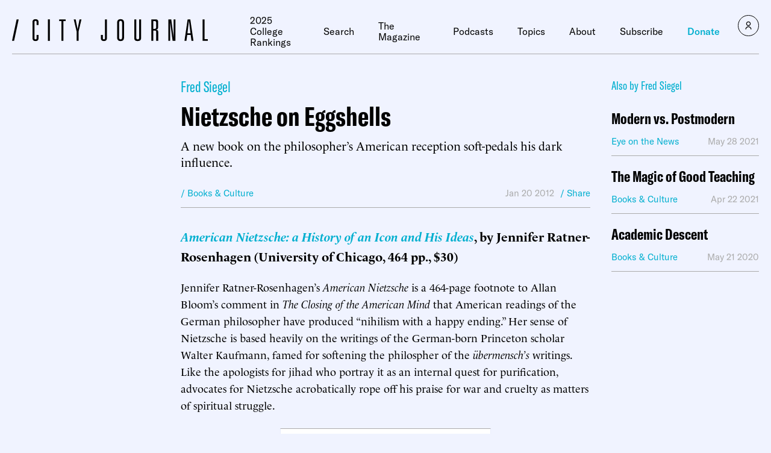

--- FILE ---
content_type: text/javascript;charset=utf-8
request_url: https://id.cxense.com/public/user/id?json=%7B%22identities%22%3A%5B%7B%22type%22%3A%22ckp%22%2C%22id%22%3A%22mkjp14ikwhwf4nh3%22%7D%2C%7B%22type%22%3A%22lst%22%2C%22id%22%3A%22lha0ee1lkcax1m7bk2sjib2tj%22%7D%2C%7B%22type%22%3A%22cst%22%2C%22id%22%3A%22lha0ee1lkcax1m7bk2sjib2tj%22%7D%5D%7D&callback=cXJsonpCB1
body_size: 208
content:
/**/
cXJsonpCB1({"httpStatus":200,"response":{"userId":"cx:1flp7o3zreunx3oahmsrcn708l:2n9fb1bewhmw0","newUser":false}})

--- FILE ---
content_type: text/javascript;charset=utf-8
request_url: https://p1cluster.cxense.com/p1.js
body_size: 98
content:
cX.library.onP1('lha0ee1lkcax1m7bk2sjib2tj');
